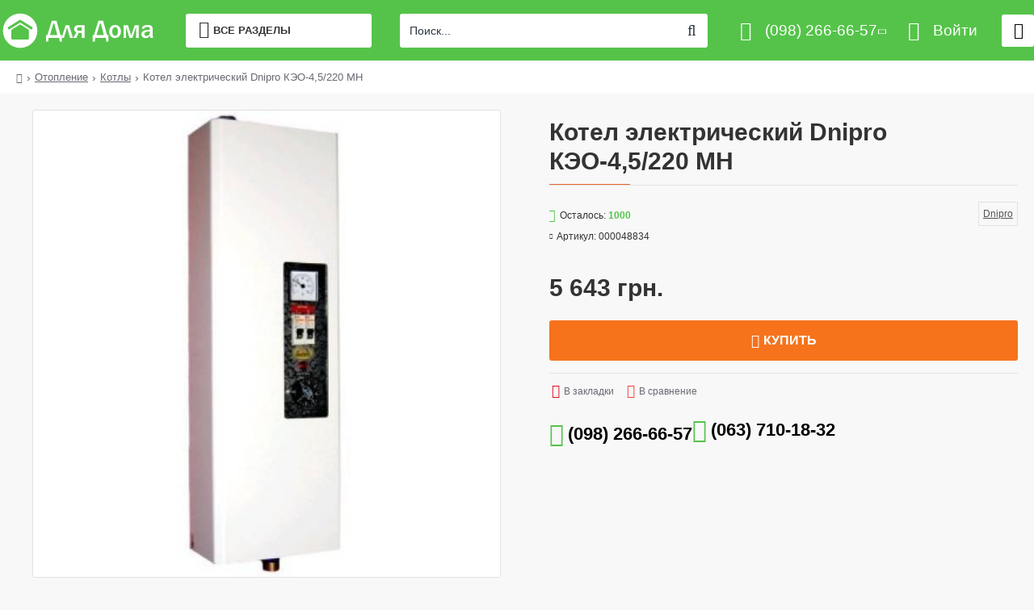

--- FILE ---
content_type: image/svg+xml
request_url: https://xn----8sbkb7ain7k.com/image/catalog/system/logo_3.svg
body_size: 2036
content:
<?xml version="1.0" encoding="UTF-8" standalone="no"?>
<svg
   xmlns:dc="http://purl.org/dc/elements/1.1/"
   xmlns:cc="http://creativecommons.org/ns#"
   xmlns:rdf="http://www.w3.org/1999/02/22-rdf-syntax-ns#"
   xmlns:svg="http://www.w3.org/2000/svg"
   xmlns="http://www.w3.org/2000/svg"
   xmlns:sodipodi="http://sodipodi.sourceforge.net/DTD/sodipodi-0.dtd"
   xmlns:inkscape="http://www.inkscape.org/namespaces/inkscape"
   width="400"
   height="100"
   viewBox="0 0 400 100"
   version="1.1"
   id="svg3749"
   sodipodi:docname="logo_2.svg"
   inkscape:version="0.92.4 (5da689c313, 2019-01-14)">
  <metadata
     id="metadata3755">
    <rdf:RDF>
      <cc:Work
         rdf:about="">
        <dc:format>image/svg+xml</dc:format>
        <dc:type
           rdf:resource="http://purl.org/dc/dcmitype/StillImage" />
        <dc:title />
      </cc:Work>
    </rdf:RDF>
  </metadata>
  <defs
     id="defs3753" />
  <sodipodi:namedview
     pagecolor="#ffffff"
     bordercolor="#666666"
     borderopacity="1"
     objecttolerance="10"
     gridtolerance="10"
     guidetolerance="10"
     inkscape:pageopacity="0"
     inkscape:pageshadow="2"
     inkscape:window-width="1366"
     inkscape:window-height="706"
     id="namedview3751"
     showgrid="false"
     inkscape:zoom="1.51375"
     inkscape:cx="154.14805"
     inkscape:cy="46.37716"
     inkscape:window-x="-8"
     inkscape:window-y="-8"
     inkscape:window-maximized="1"
     inkscape:current-layer="svg3749" />
  <g
     style="font-weight:400;font-size:33.33300018px;line-height:1.25;font-family:'Franklin Gothic Medium';letter-spacing:0;word-spacing:0;fill:#ffffff"
     font-size="33.333"
     font-weight="400"
     letter-spacing="0"
     word-spacing="0"
     id="g3739"
     transform="matrix(1.9129686,0,0,1.9129686,12.875066,12.75928)">
    <path
       d="M 54.53,25.336 60.39,6.57 h 5.973 l 5.274,18.766 h 1.627 v 8.122 H 70.48 l -0.487,-4.67 h -13.82 l -0.487,4.67 h -2.783 v -8.122 z m 3.418,0 h 9.457 l -3.858,-15.04 h -1.204 z"
       style="-inkscape-font-specification:'Franklin Gothic Medium, ';fill:#ffffff"
       id="path3735"
       inkscape:connector-curvature="0" />
    <path
       d="m 72.987,28.787 5.258,-16.44 h 4.378 l 5.11,16.44 H 83.86 L 80.15,15.23 76,28.786 Z m 26.075,0 V 22.34 h -3.955 l -3.044,6.447 h -3.955 l 4.07,-7.243 q -3.045,-1.123 -3.045,-4.15 0,-2.556 1.48,-3.793 1.483,-1.252 3.843,-1.252 h 8.317 v 16.44 z m 0,-9.164 V 15.05 h -3.84 q -2.378,0 -2.378,2.41 0,2.163 2.214,2.163 z m 15.755,5.713 5.86,-18.766 h 5.973 l 5.273,18.766 h 1.628 v 8.122 h -2.783 l -0.488,-4.67 h -13.82 l -0.488,4.67 h -2.783 v -8.122 z m 3.418,0 h 9.456 l -3.856,-15.04 h -1.205 z m 23.861,3.794 q -3.646,0 -5.567,-2.622 -1.92,-2.62 -1.92,-6.006 0,-3.646 2.114,-6.07 2.133,-2.426 5.616,-2.426 3.304,0 5.42,2.36 2.132,2.36 2.132,6.136 0,3.89 -2.214,6.267 -2.197,2.36 -5.582,2.36 z m 0.13,-3.06 q 3.743,0 3.743,-5.584 0,-2.523 -0.896,-3.97 -0.895,-1.466 -2.75,-1.466 -1.92,0 -2.85,1.513 -0.927,1.498 -0.927,3.988 0,2.687 0.977,4.103 0.993,1.416 2.702,1.416 z m 11.067,2.717 v -16.44 h 5.6 l 4.215,13.56 4.443,-13.56 h 5.242 v 16.44 h -3.434 V 15.23 h -0.228 l -4.443,13.557 h -3.793 l -4.378,-13.558 h -0.228 v 13.557 z m 38.037,0 h -3.53 q -0.473,-1.498 -0.57,-3.32 -1.482,3.662 -5.567,3.662 -2.458,0 -3.956,-1.434 -1.48,-1.448 -1.48,-3.63 0,-5.663 9.944,-5.663 0.392,0 1.06,0.016 V 17.18 q 0,-2.555 -3.484,-2.555 -3.386,0 -3.84,2.555 l -3.16,-0.472 q 0.262,-2.05 2.117,-3.37 1.856,-1.334 5.37,-1.334 1.905,0 3.11,0.326 1.204,0.31 2.034,1.074 0.83,0.75 1.14,1.644 0.325,0.88 0.325,2.995 v 7.42 q 0,1.613 0.49,3.322 z m -4.1,-8.366 q -7.195,0 -7.195,3.435 0,1.026 0.716,1.758 0.734,0.716 2.198,0.716 2.116,0 3.19,-1.336 1.09,-1.35 1.09,-3.06 z"
       style="-inkscape-font-specification:'Franklin Gothic Medium, ';fill:#ffffff"
       id="path3737"
       inkscape:connector-curvature="0" />
  </g>
  <path
     style="fill:#ffffff;fill-opacity:1;stroke-width:2.13285804;paint-order:stroke fill markers"
     d="M 49.919922 7.5039062 A 42.605973 42.605973 0 0 0 7.3125 50.107422 A 42.605973 42.605973 0 0 0 49.919922 92.712891 A 42.605973 42.605973 0 0 0 92.525391 50.107422 A 42.605973 42.605973 0 0 0 49.919922 7.5039062 z M 49.794922 23.222656 A 3.1310357 3.1310357 0 0 1 51.583984 23.695312 L 79.304688 41.005859 L 79.304688 41.011719 C 80.765697 41.924582 81.214004 43.855039 80.296875 45.320312 A 3.1225042 3.1225042 0 0 1 75.982422 46.318359 L 49.923828 30.044922 L 23.859375 46.322266 A 3.1353013 3.1353013 0 0 1 20.541016 41.007812 L 48.267578 23.695312 A 3.1310357 3.1310357 0 0 1 49.794922 23.222656 z M 50.050781 34.898438 A 3.1310357 3.1310357 0 0 1 51.578125 35.371094 L 70.208984 47.007812 C 71.126114 47.577286 71.685547 48.58057 71.685547 49.664062 L 71.6875 49.666016 L 71.6875 69.048828 A 3.1353013 3.1353013 0 0 1 68.556641 72.179688 L 31.291016 72.179688 A 3.1353013 3.1353013 0 0 1 28.160156 69.048828 L 28.160156 49.660156 C 28.160156 48.580931 28.713729 47.577286 29.630859 47.007812 L 48.261719 35.371094 A 3.1310357 3.1310357 0 0 1 50.050781 34.898438 z "
     id="path3745" />
</svg>
